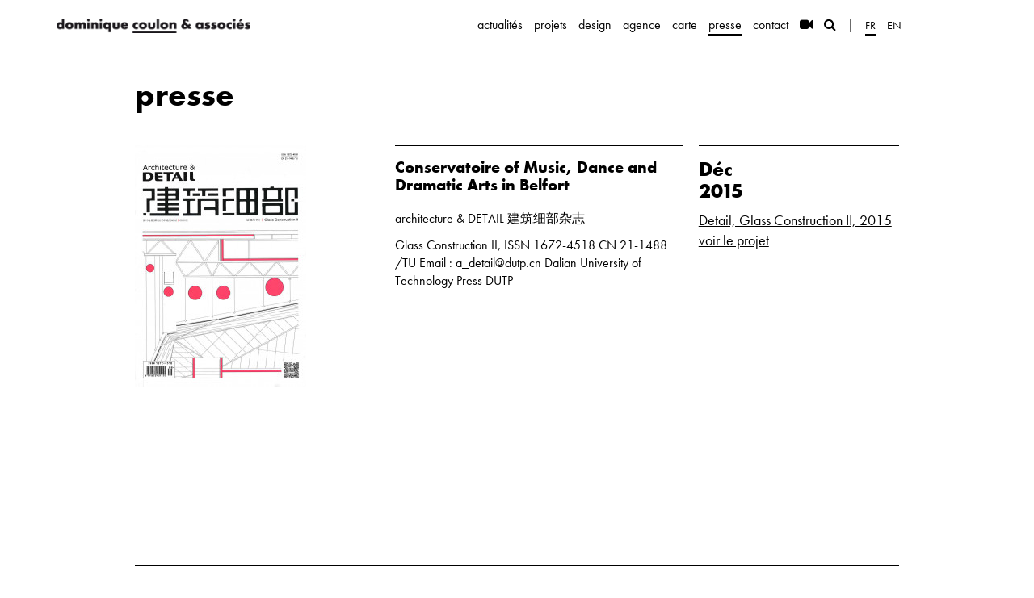

--- FILE ---
content_type: text/html; charset=UTF-8
request_url: https://coulon-architecte.fr/fr/presse/147/detail-glass-construction-ii-2015-conservatoire-of-music-dance-and-dramatic-arts-in-belfort
body_size: 2930
content:
<!DOCTYPE html>
<html lang="en">
<head>
	<meta charset="utf-8">
	<meta http-equiv="X-UA-Compatible" content="IE=edge">
	<meta name="viewport" content="width=device-width, initial-scale=1">
	<meta name="csrf-token" content="lAn49JUVavCofXdApIKZ7FSygA9zymDBvQqw3pES" />

	
	<title>    Conservatoire of Music, Dance and Dramatic Arts in Belfort -
 Dominique Coulon & associés - architectes</title>

	<base href="https://coulon-architecte.fr">

	<link href="/build/css/main-2e9db3c4c2.css" rel="stylesheet">
	<link rel="stylesheet" href="https://cdnjs.cloudflare.com/ajax/libs/font-awesome/4.7.0/css/font-awesome.min.css">

	<link rel="apple-touch-icon" sizes="180x180" href="/css/img/favicon/apple-touch-icon.png">
	<link rel="icon" type="image/png" sizes="32x32" href="/css/img/favicon/favicon-32x32.png">
	<link rel="icon" type="image/png" sizes="16x16" href="/css/img/favicon/favicon-16x16.png">
	<link rel="mask-icon" href="/css/img/favicon/safari-pinned-tab.svg" color="#000000">
	<link rel="manifest" href="/site.webmanifest">
	<meta name="msapplication-TileColor" content="#da532c">
	<meta name="theme-color" content="#ffffff">

	<!-- HTML5 shim and Respond.js for IE8 support of HTML5 elements and media queries -->
	<!-- WARNING: Respond.js doesn't work if you view the page via file:// -->
	<!--[if lt IE 9]>
		<script src="https://oss.maxcdn.com/html5shiv/3.7.2/html5shiv.min.js"></script>
		<script src="https://oss.maxcdn.com/respond/1.4.2/respond.min.js"></script>
	<![endif]-->
</head>
<body class=" page presse ">

	<script>
		(function(i,s,o,g,r,a,m){i['GoogleAnalyticsObject']=r;i[r]=i[r]||function(){
					(i[r].q=i[r].q||[]).push(arguments)},i[r].l=1*new Date();a=s.createElement(o),
				m=s.getElementsByTagName(o)[0];a.async=1;a.src=g;m.parentNode.insertBefore(a,m)
		})(window,document,'script','//www.google-analytics.com/analytics.js','ga');

		ga('create', 'UA-1282845-39', 'auto');
		ga('send', 'pageview');

	</script>

	<nav class="navbar navbar-default navbar-fixed-top">
    <div class="container">
        <div class="row">
            <div class="col-md-11">
                <div class="navbar-header">
                    <button type="button" class="navbar-toggle collapsed" data-toggle="collapse" data-target="#navbar">
                        <i class="fa fa-bars"></i>
                    </button>
                    <a class="navbar-brand" href="https://coulon-architecte.fr/fr" id="brand">
                        <img src="/css/img/logo-navbar@2x.png" alt="Dominique Coulon & associés">
                    </a>
                </div>

                <div class="collapse navbar-collapse navbar-right" id="navbar">
                    <ul class="nav navbar-nav">
                                                    <li class="">
                                <a href="https://coulon-architecte.fr/fr/actualites">actualit&eacute;s</a>
                            </li>
                                                    <li class="">
                                <a href="https://coulon-architecte.fr/fr/projets">projets</a>
                            </li>
                                                    <li class="">
                                <a href="https://coulon-architecte.fr/fr/design">design</a>
                            </li>
                                                    <li class="">
                                <a href="https://coulon-architecte.fr/fr/agence">agence</a>
                            </li>
                                                    <li class="">
                                <a href="https://coulon-architecte.fr/fr/carte">carte</a>
                            </li>
                                                    <li class="active">
                                <a href="https://coulon-architecte.fr/fr/presse">presse</a>
                            </li>
                                                    <li class="">
                                <a href="https://coulon-architecte.fr/fr/contact">contact</a>
                            </li>
                        
                        <li class="outil ">
                            <a href="https://coulon-architecte.fr/fr/videos"><i class="fa fa-video-camera"></i></a>
                        </li>

                        <li class="outil ">
                            <a href="https://coulon-architecte.fr/fr/recherche"><i class="fa fa-search"></i></a>
                        </li>

                        <li class="sep hidden-xs"><a>|</a></li>

                        <li class="lang active"><a href="https://coulon-architecte.fr/fr/presse/147/detail-glass-construction-ii-2015-conservatoire-of-music-dance-and-dramatic-arts-in-belfort">fr</a></li>
                        <li class="lang "><a href="https://coulon-architecte.fr/en/presse/147/detail-glass-construction-ii-2015-conservatoire-of-music-dance-and-dramatic-arts-in-belfort">en</a></li>

                    </ul>
                </div>
            </div>
        </div>
    </div>
</nav>
	
	<div id="contenu">
		
	<div class="container">

        <div class="row">
            <div class="col-md-10 col-md-offset-1">

                <div class="page-entete">
                    <div class="row">
                        <div class="col-sm-4">
                            <div class="page-entete--col">
                                <h1>
                                    presse
                                </h1>
                            </div>
                        </div>
                    </div>
                </div>

                <div class="row">

                    <div class="col-sm-4">
                                                    <img src="https://coulon-architecte.fr/thumbnails/ArticlePresse/147/300-300/576945d930866.jpg" class="img-responsive">
                                            </div>

                    <div class="col-sm-8">
                        <div class="page-entete">
                            <div class="row">
                                <div class="col-sm-7">
                                    <div class="page-entete--col fiche">
                                                                                    <h2><strong>Conservatoire of Music, Dance and Dramatic Arts in Belfort</strong></h2>
                                        
                                        <p>architecture &amp;
DETAIL 建筑细部杂志</p>
<p>Glass Construction II, ISSN 1672-4518 CN 21-1488 /TU Email : a_detail@dutp.cn Dalian University of Technology Press DUTP </p>

                                    </div>
                                </div>
                                <div class="col-sm-5">
                                    <div class="page-entete--col side">

                                                                                    <h1 class="date">D&eacute;c 2015</h1>
                                        
                                        <p class="lien">
                                                                                            <a href="http://www.dutp.cn/index.php?c=zazhi&amp;a=list&amp;page=1&amp;zhonglei=%E5%BB%BA%E7%AD%91%E7%BB%86%E9%83%A8" target="_blank">
                                                    Detail, Glass Construction II, 2015
                                                </a>
                                                                                    </p>

                                                                                    <p class="projet">
                                                <a href="https://coulon-architecte.fr/fr/projet/414/belfort">voir le projet</a>
                                            </p>
                                        
                                                                            </div>
                                </div>
                            </div>
                        </div>
                    </div>
                </div>

            </div>
        </div>

	</div>

	</div>

			<style>
    .icon-link {
        display: inline-block;
        text-decoration: none!important;
        border-bottom: 1px solid transparent;
    }
    .icon-link:hover {
        border-bottom-color: black;
    }
</style>
<footer>
    <div class="container">
        <div class="row">

            <div class="col-md-10 col-md-offset-1">

                <div class="footer">

                    <div class="row">

                        <div class="col-sm-3 hidden-xs">
                            <img src="/css/img/logo-footer@2x.png" width="100" alt="Dominique Coulon & associés">
                        </div>

                        <div class="col-sm-5">
                            <div class="address">
                                13 rue de la Tour des Pêcheurs
                                <br/>67000 Strasbourg - France
                                <br/>+33 (0)3 88 32 17 61
                            </div>

                            <p><a href="m&#97;i&#108;&#x74;o&#58;&#97;&#103;e&#x6e;&#99;&#101;&#64;co&#117;l&#x6f;&#x6e;-&#x61;&#x72;chit&#101;c&#116;e&#46;f&#x72;">&#97;&#103;e&#x6e;&#99;&#101;&#64;co&#117;l&#x6f;&#x6e;-&#x61;&#x72;chit&#101;c&#116;e&#46;f&#x72;</a></p>

                            <div class="social">
                                <a href="https://www.facebook.com/Dominique-Coulon-et-associ%C3%A9s-305594099558544/" class="icon-link" target="_blank" aria-label="Page facebook">
                                    <img src="https://coulon-architecte.fr/css/img/icons/facebook.svg" width="25" height="25" alt="" role="presentation">
                                </a>
                                <a href="https://twitter.com/coulon_associes" class="icon-link" target="_blank" aria-label="Page twitter">
                                    <img src="https://coulon-architecte.fr/css/img/icons/twitter.svg" width="25" height="25" alt="" role="presentation">
                                </a>
                                <a href="https://www.instagram.com/coulon_associes/" class="icon-link" target="_blank" aria-label="Page instagram">
                                    <img src="https://coulon-architecte.fr/css/img/icons/instagram.svg" width="25" height="25" alt="" role="presentation">
                                </a>
                            </div>
                        </div>

                        <div class="col-sm-4 mentions">
                            <form method="post" action="https://coulon-architecte.fr/newsletter" data-remote data-error_function="newsletterAddErreur" data-success_function="newsletterAddSuccess" data-secure>
                                <div class="input-group input-group-sm">
                                    <input type="text" class="hidden form-control" placeholder="name" name="name" id="newsletter_name">
                                    <input type="text" class="form-control" placeholder="e-mail (newsletter)" name="email" id="newsletter_email">
                                    <span class="input-group-btn">
                                        <button class="btn btn-primary" type="submit" data-loading-text="inscription...">
                                            inscription
                                        </button>
                                    </span>
                                </div>
                            </form>

                            
                        </div>
                    </div>

                </div>

            </div>
        </div>
    </div>
</footer>	
	<div id="responsiveMobileTest" class="visible-xs"></div>

			<script src="/build/js/coulon-e39faec1bc.js"></script>
		<script src="/js/secured-form.js"></script>

        <script>
            function newsletterAddSuccess(data) {
                $("#newsletter_email").val("");
                alert("Inscription à la newsletter prise en compte.");
            }

            function newsletterAddErreur(data) {
                alert("Veuillez indiquer une adresse e-mail valide.");
            }

        </script>

	

</body>
</html>


--- FILE ---
content_type: text/plain
request_url: https://www.google-analytics.com/j/collect?v=1&_v=j102&a=405345375&t=pageview&_s=1&dl=https%3A%2F%2Fcoulon-architecte.fr%2Ffr%2Fpresse%2F147%2Fdetail-glass-construction-ii-2015-conservatoire-of-music-dance-and-dramatic-arts-in-belfort&ul=en-us%40posix&dt=Conservatoire%20of%20Music%2C%20Dance%20and%20Dramatic%20Arts%20in%20Belfort%20-%20Dominique%20Coulon%20%26%20associ%C3%A9s%20-%20architectes&sr=1280x720&vp=1280x720&_u=IEBAAEABAAAAACAAI~&jid=718066433&gjid=467660882&cid=221435379.1768806225&tid=UA-1282845-39&_gid=981182850.1768806225&_r=1&_slc=1&z=256466198
body_size: -452
content:
2,cG-TBKY10DZEF

--- FILE ---
content_type: application/javascript; charset=utf-8
request_url: https://coulon-architecte.fr/js/secured-form.js
body_size: 3015
content:
!function(t,n){if("object"==typeof exports&&"object"==typeof module)module.exports=n();else if("function"==typeof define&&define.amd)define([],n);else{var r=n();for(var e in r)("object"==typeof exports?exports:t)[e]=r[e]}}("undefined"!=typeof self?self:this,function(){return function(t){var n={};function r(e){if(n[e])return n[e].exports;var o=n[e]={i:e,l:!1,exports:{}};return t[e].call(o.exports,o,o.exports,r),o.l=!0,o.exports}return r.m=t,r.c=n,r.d=function(t,n,e){r.o(t,n)||Object.defineProperty(t,n,{configurable:!1,enumerable:!0,get:e})},r.n=function(t){var n=t&&t.__esModule?function(){return t.default}:function(){return t};return r.d(n,"a",n),n},r.o=function(t,n){return Object.prototype.hasOwnProperty.call(t,n)},r.p="/",r(r.s=35)}([function(t,n){var r=t.exports="undefined"!=typeof window&&window.Math==Math?window:"undefined"!=typeof self&&self.Math==Math?self:Function("return this")();"number"==typeof __g&&(__g=r)},function(t,n){var r=t.exports={version:"2.5.7"};"number"==typeof __e&&(__e=r)},function(t,n,r){var e=r(26)("wks"),o=r(11),u=r(0).Symbol,i="function"==typeof u;(t.exports=function(t){return e[t]||(e[t]=i&&u[t]||(i?u:o)("Symbol."+t))}).store=e},function(t,n){t.exports=function(t){return"object"==typeof t?null!==t:"function"==typeof t}},function(t,n,r){t.exports=!r(9)(function(){return 7!=Object.defineProperty({},"a",{get:function(){return 7}}).a})},function(t,n,r){var e=r(15);t.exports=function(t,n,r){if(e(t),void 0===n)return t;switch(r){case 1:return function(r){return t.call(n,r)};case 2:return function(r,e){return t.call(n,r,e)};case 3:return function(r,e,o){return t.call(n,r,e,o)}}return function(){return t.apply(n,arguments)}}},function(t,n,r){var e=r(7),o=r(10);t.exports=r(4)?function(t,n,r){return e.f(t,n,o(1,r))}:function(t,n,r){return t[n]=r,t}},function(t,n,r){var e=r(8),o=r(17),u=r(19),i=Object.defineProperty;n.f=r(4)?Object.defineProperty:function(t,n,r){if(e(t),n=u(n,!0),e(r),o)try{return i(t,n,r)}catch(t){}if("get"in r||"set"in r)throw TypeError("Accessors not supported!");return"value"in r&&(t[n]=r.value),t}},function(t,n,r){var e=r(3);t.exports=function(t){if(!e(t))throw TypeError(t+" is not an object!");return t}},function(t,n){t.exports=function(t){try{return!!t()}catch(t){return!0}}},function(t,n){t.exports=function(t,n){return{enumerable:!(1&t),configurable:!(2&t),writable:!(4&t),value:n}}},function(t,n){var r=0,e=Math.random();t.exports=function(t){return"Symbol(".concat(void 0===t?"":t,")_",(++r+e).toString(36))}},function(t,n){t.exports={}},function(t,n,r){"use strict";var e=r(14),o=(r.n(e),function(){function t(t,n){for(var r=0;r<n.length;r++){var e=n[r];e.enumerable=e.enumerable||!1,e.configurable=!0,"value"in e&&(e.writable=!0),Object.defineProperty(t,e.key,e)}}return function(n,r,e){return r&&t(n.prototype,r),e&&t(n,e),n}}());function u(t){if(Array.isArray(t)){for(var n=0,r=Array(t.length);n<t.length;n++)r[n]=t[n];return r}return Array.from(t)}var i=function(){function t(n){!function(t,n){if(!(t instanceof n))throw new TypeError("Cannot call a class as a function")}(this,t),this.form=n,this.tokenAdded=!1,this.token=this.csrfToken(),this.form.querySelector("input[name=_token]")&&(console.error("secured form: the form already have a CSRF token field",this.form),this.tokenAdded=!0),this.secure()}return o(t,[{key:"csrfToken",value:function(){var t=document.querySelector("meta[name=csrf-token]");if(t)return t.content;console.error("secured form: no csrf-token meta found")}},{key:"csrfField",value:function(){var t=document.createElement("input");return t.type="hidden",t.name="_token",t.value=this.token,t}},{key:"appendCsrfField",value:function(){this.tokenAdded||(this.form.appendChild(this.csrfField()),this.tokenAdded=!0)}},{key:"secure",value:function(){var t=this,n=[].concat(u(this.form.querySelectorAll("input, textarea, select, button"))),r=["focus","touchstart","mouseenter"];n.length>0?n.forEach(function(n){r.forEach(function(r){return n.addEventListener(r,function(){return t.appendCsrfField()})})}):console.error("secured form: no focusable elements (input, textarea, select, button) in",this.form)}}],[{key:"secureAll",value:function(){var n=arguments.length>0&&void 0!==arguments[0]?arguments[0]:"[data-secure]";[].concat(u(document.querySelectorAll("form"+n))).forEach(function(n){return new t(n)})}}]),t}();n.a=i},function(t,n,r){"use strict";var e=r(5),o=r(16),u=r(22),i=r(24),c=r(25),f=r(28),a=r(30),s=r(31);o(o.S+o.F*!r(34)(function(t){Array.from(t)}),"Array",{from:function(t){var n,r,o,l,p=u(t),d="function"==typeof this?this:Array,v=arguments.length,y=v>1?arguments[1]:void 0,h=void 0!==y,m=0,x=s(p);if(h&&(y=e(y,v>2?arguments[2]:void 0,2)),void 0==x||d==Array&&c(x))for(r=new d(n=f(p.length));n>m;m++)a(r,m,h?y(p[m],m):p[m]);else for(l=x.call(p),r=new d;!(o=l.next()).done;m++)a(r,m,h?i(l,y,[o.value,m],!0):o.value);return r.length=m,r}})},function(t,n){t.exports=function(t){if("function"!=typeof t)throw TypeError(t+" is not a function!");return t}},function(t,n,r){var e=r(0),o=r(1),u=r(6),i=r(20),c=r(5),f=function(t,n,r){var a,s,l,p,d=t&f.F,v=t&f.G,y=t&f.S,h=t&f.P,m=t&f.B,x=v?e:y?e[n]||(e[n]={}):(e[n]||{}).prototype,b=v?o:o[n]||(o[n]={}),g=b.prototype||(b.prototype={});for(a in v&&(r=n),r)l=((s=!d&&x&&void 0!==x[a])?x:r)[a],p=m&&s?c(l,e):h&&"function"==typeof l?c(Function.call,l):l,x&&i(x,a,l,t&f.U),b[a]!=l&&u(b,a,p),h&&g[a]!=l&&(g[a]=l)};e.core=o,f.F=1,f.G=2,f.S=4,f.P=8,f.B=16,f.W=32,f.U=64,f.R=128,t.exports=f},function(t,n,r){t.exports=!r(4)&&!r(9)(function(){return 7!=Object.defineProperty(r(18)("div"),"a",{get:function(){return 7}}).a})},function(t,n,r){var e=r(3),o=r(0).document,u=e(o)&&e(o.createElement);t.exports=function(t){return u?o.createElement(t):{}}},function(t,n,r){var e=r(3);t.exports=function(t,n){if(!e(t))return t;var r,o;if(n&&"function"==typeof(r=t.toString)&&!e(o=r.call(t)))return o;if("function"==typeof(r=t.valueOf)&&!e(o=r.call(t)))return o;if(!n&&"function"==typeof(r=t.toString)&&!e(o=r.call(t)))return o;throw TypeError("Can't convert object to primitive value")}},function(t,n,r){var e=r(0),o=r(6),u=r(21),i=r(11)("src"),c=Function.toString,f=(""+c).split("toString");r(1).inspectSource=function(t){return c.call(t)},(t.exports=function(t,n,r,c){var a="function"==typeof r;a&&(u(r,"name")||o(r,"name",n)),t[n]!==r&&(a&&(u(r,i)||o(r,i,t[n]?""+t[n]:f.join(String(n)))),t===e?t[n]=r:c?t[n]?t[n]=r:o(t,n,r):(delete t[n],o(t,n,r)))})(Function.prototype,"toString",function(){return"function"==typeof this&&this[i]||c.call(this)})},function(t,n){var r={}.hasOwnProperty;t.exports=function(t,n){return r.call(t,n)}},function(t,n,r){var e=r(23);t.exports=function(t){return Object(e(t))}},function(t,n){t.exports=function(t){if(void 0==t)throw TypeError("Can't call method on  "+t);return t}},function(t,n,r){var e=r(8);t.exports=function(t,n,r,o){try{return o?n(e(r)[0],r[1]):n(r)}catch(n){var u=t.return;throw void 0!==u&&e(u.call(t)),n}}},function(t,n,r){var e=r(12),o=r(2)("iterator"),u=Array.prototype;t.exports=function(t){return void 0!==t&&(e.Array===t||u[o]===t)}},function(t,n,r){var e=r(1),o=r(0),u=o["__core-js_shared__"]||(o["__core-js_shared__"]={});(t.exports=function(t,n){return u[t]||(u[t]=void 0!==n?n:{})})("versions",[]).push({version:e.version,mode:r(27)?"pure":"global",copyright:"© 2018 Denis Pushkarev (zloirock.ru)"})},function(t,n){t.exports=!1},function(t,n,r){var e=r(29),o=Math.min;t.exports=function(t){return t>0?o(e(t),9007199254740991):0}},function(t,n){var r=Math.ceil,e=Math.floor;t.exports=function(t){return isNaN(t=+t)?0:(t>0?e:r)(t)}},function(t,n,r){"use strict";var e=r(7),o=r(10);t.exports=function(t,n,r){n in t?e.f(t,n,o(0,r)):t[n]=r}},function(t,n,r){var e=r(32),o=r(2)("iterator"),u=r(12);t.exports=r(1).getIteratorMethod=function(t){if(void 0!=t)return t[o]||t["@@iterator"]||u[e(t)]}},function(t,n,r){var e=r(33),o=r(2)("toStringTag"),u="Arguments"==e(function(){return arguments}());t.exports=function(t){var n,r,i;return void 0===t?"Undefined":null===t?"Null":"string"==typeof(r=function(t,n){try{return t[n]}catch(t){}}(n=Object(t),o))?r:u?e(n):"Object"==(i=e(n))&&"function"==typeof n.callee?"Arguments":i}},function(t,n){var r={}.toString;t.exports=function(t){return r.call(t).slice(8,-1)}},function(t,n,r){var e=r(2)("iterator"),o=!1;try{var u=[7][e]();u.return=function(){o=!0},Array.from(u,function(){throw 2})}catch(t){}t.exports=function(t,n){if(!n&&!o)return!1;var r=!1;try{var u=[7],i=u[e]();i.next=function(){return{done:r=!0}},u[e]=function(){return i},t(u)}catch(t){}return r}},function(t,n,r){t.exports=r(36)},function(t,n,r){"use strict";Object.defineProperty(n,"__esModule",{value:!0});var e=r(13);window.SecuredForm=e.a,e.a.secureAll()}])});